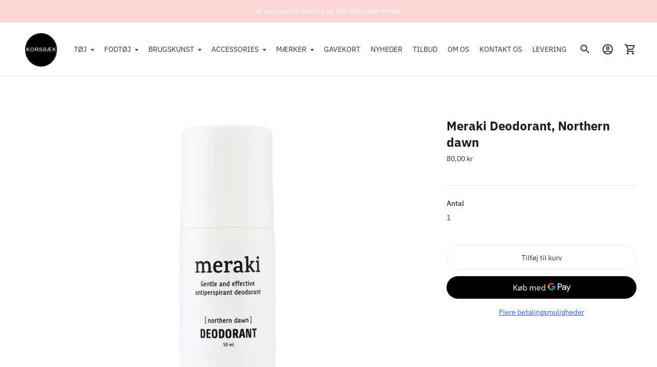

--- FILE ---
content_type: text/javascript; charset=utf-8
request_url: https://korsbaek-shop.dk/products/deodorant-northern-dawn.js
body_size: 345
content:
{"id":7023836266662,"title":"Meraki Deodorant, Northern dawn","handle":"deodorant-northern-dawn","description":"","published_at":"2021-10-02T10:23:05+02:00","created_at":"2021-09-10T13:08:48+02:00","vendor":"Meraki","type":"brugskunst","tags":["køkken\/bad"],"price":8000,"price_min":8000,"price_max":8000,"available":true,"price_varies":false,"compare_at_price":null,"compare_at_price_min":0,"compare_at_price_max":0,"compare_at_price_varies":false,"variants":[{"id":41213064577190,"title":"Default Title","option1":"Default Title","option2":null,"option3":null,"sku":"319","requires_shipping":true,"taxable":true,"featured_image":null,"available":true,"name":"Meraki Deodorant, Northern dawn","public_title":null,"options":["Default Title"],"price":8000,"weight":0,"compare_at_price":null,"inventory_management":"shopify","barcode":"2999000018529","requires_selling_plan":false,"selling_plan_allocations":[]}],"images":["\/\/cdn.shopify.com\/s\/files\/1\/0576\/3642\/1798\/products\/MerakiDeodorant_Northerndawn.jpg?v=1631793987","\/\/cdn.shopify.com\/s\/files\/1\/0576\/3642\/1798\/products\/MerakiDeodorant_Northerndawn1.jpg?v=1631793998"],"featured_image":"\/\/cdn.shopify.com\/s\/files\/1\/0576\/3642\/1798\/products\/MerakiDeodorant_Northerndawn.jpg?v=1631793987","options":[{"name":"Title","position":1,"values":["Default Title"]}],"url":"\/products\/deodorant-northern-dawn","media":[{"alt":null,"id":23010325397670,"position":1,"preview_image":{"aspect_ratio":0.8,"height":1500,"width":1200,"src":"https:\/\/cdn.shopify.com\/s\/files\/1\/0576\/3642\/1798\/products\/MerakiDeodorant_Northerndawn.jpg?v=1631793987"},"aspect_ratio":0.8,"height":1500,"media_type":"image","src":"https:\/\/cdn.shopify.com\/s\/files\/1\/0576\/3642\/1798\/products\/MerakiDeodorant_Northerndawn.jpg?v=1631793987","width":1200},{"alt":null,"id":23010329198758,"position":2,"preview_image":{"aspect_ratio":0.8,"height":1500,"width":1200,"src":"https:\/\/cdn.shopify.com\/s\/files\/1\/0576\/3642\/1798\/products\/MerakiDeodorant_Northerndawn1.jpg?v=1631793998"},"aspect_ratio":0.8,"height":1500,"media_type":"image","src":"https:\/\/cdn.shopify.com\/s\/files\/1\/0576\/3642\/1798\/products\/MerakiDeodorant_Northerndawn1.jpg?v=1631793998","width":1200}],"requires_selling_plan":false,"selling_plan_groups":[]}